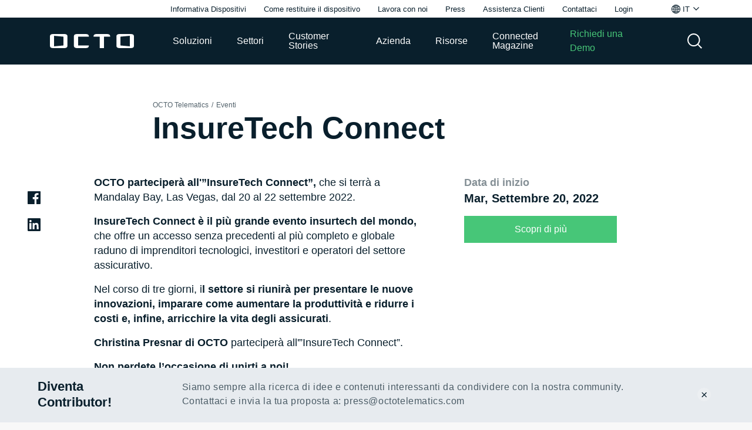

--- FILE ---
content_type: application/javascript; charset=utf-8
request_url: https://www.octotelematics.com/assets/themes/octotelematics-com/gb/js/plugins/purify/purify.min.js?_=1768622462132
body_size: 9333
content:
(function(global,factory){typeof exports==="object"&&typeof module!=="undefined"?module.exports=factory():typeof define==="function"&&define.amd?define(factory):(global=typeof globalThis!=="undefined"?globalThis:global||self,global.DOMPurify=factory())})(this,function(){"use strict";const{entries,setPrototypeOf,isFrozen,getPrototypeOf,getOwnPropertyDescriptor}=Object;let{freeze,seal,create}=Object;let{apply,construct}=typeof Reflect!=="undefined"&&Reflect;if(!freeze){freeze=function freeze(x){return x}}if(!seal){seal=function seal(x){return x}}if(!apply){apply=function apply(fun,thisValue,args){return fun.apply(thisValue,args)}}if(!construct){construct=function construct(Func,args){return new Func(...args)}}const arrayForEach=unapply(Array.prototype.forEach);const arrayPop=unapply(Array.prototype.pop);const arrayPush=unapply(Array.prototype.push);const stringToLowerCase=unapply(String.prototype.toLowerCase);const stringToString=unapply(String.prototype.toString);const stringMatch=unapply(String.prototype.match);const stringReplace=unapply(String.prototype.replace);const stringIndexOf=unapply(String.prototype.indexOf);const stringTrim=unapply(String.prototype.trim);const objectHasOwnProperty=unapply(Object.prototype.hasOwnProperty);const regExpTest=unapply(RegExp.prototype.test);const typeErrorCreate=unconstruct(TypeError);function unapply(func){return function(thisArg){for(var _len=arguments.length,args=new Array(_len>1?_len-1:0),_key=1;_key<_len;_key++){args[_key-1]=arguments[_key]}return apply(func,thisArg,args)}}function unconstruct(func){return function(){for(var _len2=arguments.length,args=new Array(_len2),_key2=0;_key2<_len2;_key2++){args[_key2]=arguments[_key2]}return construct(func,args)}}function addToSet(set,array){let transformCaseFunc=arguments.length>2&&arguments[2]!==undefined?arguments[2]:stringToLowerCase;if(setPrototypeOf){setPrototypeOf(set,null)}let l=array.length;while(l--){let element=array[l];if(typeof element==="string"){const lcElement=transformCaseFunc(element);if(lcElement!==element){if(!isFrozen(array)){array[l]=lcElement}element=lcElement}}set[element]=true}return set}function cleanArray(array){for(let index=0;index<array.length;index++){const isPropertyExist=objectHasOwnProperty(array,index);if(!isPropertyExist){array[index]=null}}return array}function clone(object){const newObject=create(null);for(const[property,value]of entries(object)){const isPropertyExist=objectHasOwnProperty(object,property);if(isPropertyExist){if(Array.isArray(value)){newObject[property]=cleanArray(value)}else if(value&&typeof value==="object"&&value.constructor===Object){newObject[property]=clone(value)}else{newObject[property]=value}}}return newObject}function lookupGetter(object,prop){while(object!==null){const desc=getOwnPropertyDescriptor(object,prop);if(desc){if(desc.get){return unapply(desc.get)}if(typeof desc.value==="function"){return unapply(desc.value)}}object=getPrototypeOf(object)}function fallbackValue(){return null}return fallbackValue}const html$1=freeze(["a","abbr","acronym","address","area","article","aside","audio","b","bdi","bdo","big","blink","blockquote","body","br","button","canvas","caption","center","cite","code","col","colgroup","content","data","datalist","dd","decorator","del","details","dfn","dialog","dir","div","dl","dt","element","em","fieldset","figcaption","figure","font","footer","form","h1","h2","h3","h4","h5","h6","head","header","hgroup","hr","html","i","img","input","ins","kbd","label","legend","li","main","map","mark","marquee","menu","menuitem","meter","nav","nobr","ol","optgroup","option","output","p","picture","pre","progress","q","rp","rt","ruby","s","samp","section","select","shadow","small","source","spacer","span","strike","strong","style","sub","summary","sup","table","tbody","td","template","textarea","tfoot","th","thead","time","tr","track","tt","u","ul","var","video","wbr"]);const svg$1=freeze(["svg","a","altglyph","altglyphdef","altglyphitem","animatecolor","animatemotion","animatetransform","circle","clippath","defs","desc","ellipse","filter","font","g","glyph","glyphref","hkern","image","line","lineargradient","marker","mask","metadata","mpath","path","pattern","polygon","polyline","radialgradient","rect","stop","style","switch","symbol","text","textpath","title","tref","tspan","view","vkern"]);const svgFilters=freeze(["feBlend","feColorMatrix","feComponentTransfer","feComposite","feConvolveMatrix","feDiffuseLighting","feDisplacementMap","feDistantLight","feDropShadow","feFlood","feFuncA","feFuncB","feFuncG","feFuncR","feGaussianBlur","feImage","feMerge","feMergeNode","feMorphology","feOffset","fePointLight","feSpecularLighting","feSpotLight","feTile","feTurbulence"]);const svgDisallowed=freeze(["animate","color-profile","cursor","discard","font-face","font-face-format","font-face-name","font-face-src","font-face-uri","foreignobject","hatch","hatchpath","mesh","meshgradient","meshpatch","meshrow","missing-glyph","script","set","solidcolor","unknown","use"]);const mathMl$1=freeze(["math","menclose","merror","mfenced","mfrac","mglyph","mi","mlabeledtr","mmultiscripts","mn","mo","mover","mpadded","mphantom","mroot","mrow","ms","mspace","msqrt","mstyle","msub","msup","msubsup","mtable","mtd","mtext","mtr","munder","munderover","mprescripts"]);const mathMlDisallowed=freeze(["maction","maligngroup","malignmark","mlongdiv","mscarries","mscarry","msgroup","mstack","msline","msrow","semantics","annotation","annotation-xml","mprescripts","none"]);const text=freeze(["#text"]);const html=freeze(["accept","action","align","alt","autocapitalize","autocomplete","autopictureinpicture","autoplay","background","bgcolor","border","capture","cellpadding","cellspacing","checked","cite","class","clear","color","cols","colspan","controls","controlslist","coords","crossorigin","datetime","decoding","default","dir","disabled","disablepictureinpicture","disableremoteplayback","download","draggable","enctype","enterkeyhint","face","for","headers","height","hidden","high","href","hreflang","id","inputmode","integrity","ismap","kind","label","lang","list","loading","loop","low","max","maxlength","media","method","min","minlength","multiple","muted","name","nonce","noshade","novalidate","nowrap","open","optimum","pattern","placeholder","playsinline","popover","popovertarget","popovertargetaction","poster","preload","pubdate","radiogroup","readonly","rel","required","rev","reversed","role","rows","rowspan","spellcheck","scope","selected","shape","size","sizes","span","srclang","start","src","srcset","step","style","summary","tabindex","title","translate","type","usemap","valign","value","width","wrap","xmlns","slot"]);const svg=freeze(["accent-height","accumulate","additive","alignment-baseline","amplitude","ascent","attributename","attributetype","azimuth","basefrequency","baseline-shift","begin","bias","by","class","clip","clippathunits","clip-path","clip-rule","color","color-interpolation","color-interpolation-filters","color-profile","color-rendering","cx","cy","d","dx","dy","diffuseconstant","direction","display","divisor","dur","edgemode","elevation","end","exponent","fill","fill-opacity","fill-rule","filter","filterunits","flood-color","flood-opacity","font-family","font-size","font-size-adjust","font-stretch","font-style","font-variant","font-weight","fx","fy","g1","g2","glyph-name","glyphref","gradientunits","gradienttransform","height","href","id","image-rendering","in","in2","intercept","k","k1","k2","k3","k4","kerning","keypoints","keysplines","keytimes","lang","lengthadjust","letter-spacing","kernelmatrix","kernelunitlength","lighting-color","local","marker-end","marker-mid","marker-start","markerheight","markerunits","markerwidth","maskcontentunits","maskunits","max","mask","media","method","mode","min","name","numoctaves","offset","operator","opacity","order","orient","orientation","origin","overflow","paint-order","path","pathlength","patterncontentunits","patterntransform","patternunits","points","preservealpha","preserveaspectratio","primitiveunits","r","rx","ry","radius","refx","refy","repeatcount","repeatdur","restart","result","rotate","scale","seed","shape-rendering","slope","specularconstant","specularexponent","spreadmethod","startoffset","stddeviation","stitchtiles","stop-color","stop-opacity","stroke-dasharray","stroke-dashoffset","stroke-linecap","stroke-linejoin","stroke-miterlimit","stroke-opacity","stroke","stroke-width","style","surfacescale","systemlanguage","tabindex","tablevalues","targetx","targety","transform","transform-origin","text-anchor","text-decoration","text-rendering","textlength","type","u1","u2","unicode","values","viewbox","visibility","version","vert-adv-y","vert-origin-x","vert-origin-y","width","word-spacing","wrap","writing-mode","xchannelselector","ychannelselector","x","x1","x2","xmlns","y","y1","y2","z","zoomandpan"]);const mathMl=freeze(["accent","accentunder","align","bevelled","close","columnsalign","columnlines","columnspan","denomalign","depth","dir","display","displaystyle","encoding","fence","frame","height","href","id","largeop","length","linethickness","lspace","lquote","mathbackground","mathcolor","mathsize","mathvariant","maxsize","minsize","movablelimits","notation","numalign","open","rowalign","rowlines","rowspacing","rowspan","rspace","rquote","scriptlevel","scriptminsize","scriptsizemultiplier","selection","separator","separators","stretchy","subscriptshift","supscriptshift","symmetric","voffset","width","xmlns"]);const xml=freeze(["xlink:href","xml:id","xlink:title","xml:space","xmlns:xlink"]);const MUSTACHE_EXPR=seal(/\{\{[\w\W]*|[\w\W]*\}\}/gm);const ERB_EXPR=seal(/<%[\w\W]*|[\w\W]*%>/gm);const TMPLIT_EXPR=seal(/\${[\w\W]*}/gm);const DATA_ATTR=seal(/^data-[\-\w.\u00B7-\uFFFF]/);const ARIA_ATTR=seal(/^aria-[\-\w]+$/);const IS_ALLOWED_URI=seal(/^(?:(?:(?:f|ht)tps?|mailto|tel|callto|sms|cid|xmpp):|[^a-z]|[a-z+.\-]+(?:[^a-z+.\-:]|$))/i);const IS_SCRIPT_OR_DATA=seal(/^(?:\w+script|data):/i);const ATTR_WHITESPACE=seal(/[\u0000-\u0020\u00A0\u1680\u180E\u2000-\u2029\u205F\u3000]/g);const DOCTYPE_NAME=seal(/^html$/i);const CUSTOM_ELEMENT=seal(/^[a-z][.\w]*(-[.\w]+)+$/i);var EXPRESSIONS=Object.freeze({__proto__:null,ARIA_ATTR:ARIA_ATTR,ATTR_WHITESPACE:ATTR_WHITESPACE,CUSTOM_ELEMENT:CUSTOM_ELEMENT,DATA_ATTR:DATA_ATTR,DOCTYPE_NAME:DOCTYPE_NAME,ERB_EXPR:ERB_EXPR,IS_ALLOWED_URI:IS_ALLOWED_URI,IS_SCRIPT_OR_DATA:IS_SCRIPT_OR_DATA,MUSTACHE_EXPR:MUSTACHE_EXPR,TMPLIT_EXPR:TMPLIT_EXPR});const NODE_TYPE={element:1,attribute:2,text:3,cdataSection:4,entityReference:5,entityNode:6,progressingInstruction:7,comment:8,document:9,documentType:10,documentFragment:11,notation:12};const getGlobal=function getGlobal(){return typeof window==="undefined"?null:window};const _createTrustedTypesPolicy=function _createTrustedTypesPolicy(trustedTypes,purifyHostElement){if(typeof trustedTypes!=="object"||typeof trustedTypes.createPolicy!=="function"){return null}let suffix=null;const ATTR_NAME="data-tt-policy-suffix";if(purifyHostElement&&purifyHostElement.hasAttribute(ATTR_NAME)){suffix=purifyHostElement.getAttribute(ATTR_NAME)}const policyName="dompurify"+(suffix?"#"+suffix:"");try{return trustedTypes.createPolicy(policyName,{createHTML(html){return html},createScriptURL(scriptUrl){return scriptUrl}})}catch(_){console.warn("TrustedTypes policy "+policyName+" could not be created.");return null}};function createDOMPurify(){let window=arguments.length>0&&arguments[0]!==undefined?arguments[0]:getGlobal();const DOMPurify=root=>createDOMPurify(root);DOMPurify.version="3.2.1";DOMPurify.removed=[];if(!window||!window.document||window.document.nodeType!==NODE_TYPE.document){DOMPurify.isSupported=false;return DOMPurify}let{document}=window;const originalDocument=document;const currentScript=originalDocument.currentScript;const{DocumentFragment,HTMLTemplateElement,Node,Element,NodeFilter,NamedNodeMap=window.NamedNodeMap||window.MozNamedAttrMap,HTMLFormElement,DOMParser,trustedTypes}=window;const ElementPrototype=Element.prototype;const cloneNode=lookupGetter(ElementPrototype,"cloneNode");const remove=lookupGetter(ElementPrototype,"remove");const getNextSibling=lookupGetter(ElementPrototype,"nextSibling");const getChildNodes=lookupGetter(ElementPrototype,"childNodes");const getParentNode=lookupGetter(ElementPrototype,"parentNode");if(typeof HTMLTemplateElement==="function"){const template=document.createElement("template");if(template.content&&template.content.ownerDocument){document=template.content.ownerDocument}}let trustedTypesPolicy;let emptyHTML="";const{implementation,createNodeIterator,createDocumentFragment,getElementsByTagName}=document;const{importNode}=originalDocument;let hooks={};DOMPurify.isSupported=typeof entries==="function"&&typeof getParentNode==="function"&&implementation&&implementation.createHTMLDocument!==undefined;const{MUSTACHE_EXPR,ERB_EXPR,TMPLIT_EXPR,DATA_ATTR,ARIA_ATTR,IS_SCRIPT_OR_DATA,ATTR_WHITESPACE,CUSTOM_ELEMENT}=EXPRESSIONS;let{IS_ALLOWED_URI:IS_ALLOWED_URI$1}=EXPRESSIONS;let ALLOWED_TAGS=null;const DEFAULT_ALLOWED_TAGS=addToSet({},[...html$1,...svg$1,...svgFilters,...mathMl$1,...text]);let ALLOWED_ATTR=null;const DEFAULT_ALLOWED_ATTR=addToSet({},[...html,...svg,...mathMl,...xml]);let CUSTOM_ELEMENT_HANDLING=Object.seal(create(null,{tagNameCheck:{writable:true,configurable:false,enumerable:true,value:null},attributeNameCheck:{writable:true,configurable:false,enumerable:true,value:null},allowCustomizedBuiltInElements:{writable:true,configurable:false,enumerable:true,value:false}}));let FORBID_TAGS=null;let FORBID_ATTR=null;let ALLOW_ARIA_ATTR=true;let ALLOW_DATA_ATTR=true;let ALLOW_UNKNOWN_PROTOCOLS=false;let ALLOW_SELF_CLOSE_IN_ATTR=true;let SAFE_FOR_TEMPLATES=false;let SAFE_FOR_XML=true;let WHOLE_DOCUMENT=false;let SET_CONFIG=false;let FORCE_BODY=false;let RETURN_DOM=false;let RETURN_DOM_FRAGMENT=false;let RETURN_TRUSTED_TYPE=false;let SANITIZE_DOM=true;let SANITIZE_NAMED_PROPS=false;const SANITIZE_NAMED_PROPS_PREFIX="user-content-";let KEEP_CONTENT=true;let IN_PLACE=false;let USE_PROFILES={};let FORBID_CONTENTS=null;const DEFAULT_FORBID_CONTENTS=addToSet({},["annotation-xml","audio","colgroup","desc","foreignobject","head","iframe","math","mi","mn","mo","ms","mtext","noembed","noframes","noscript","plaintext","script","style","svg","template","thead","title","video","xmp"]);let DATA_URI_TAGS=null;const DEFAULT_DATA_URI_TAGS=addToSet({},["audio","video","img","source","image","track"]);let URI_SAFE_ATTRIBUTES=null;const DEFAULT_URI_SAFE_ATTRIBUTES=addToSet({},["alt","class","for","id","label","name","pattern","placeholder","role","summary","title","value","style","xmlns"]);const MATHML_NAMESPACE="http://www.w3.org/1998/Math/MathML";const SVG_NAMESPACE="http://www.w3.org/2000/svg";const HTML_NAMESPACE="http://www.w3.org/1999/xhtml";let NAMESPACE=HTML_NAMESPACE;let IS_EMPTY_INPUT=false;let ALLOWED_NAMESPACES=null;const DEFAULT_ALLOWED_NAMESPACES=addToSet({},[MATHML_NAMESPACE,SVG_NAMESPACE,HTML_NAMESPACE],stringToString);let MATHML_TEXT_INTEGRATION_POINTS=addToSet({},["mi","mo","mn","ms","mtext"]);let HTML_INTEGRATION_POINTS=addToSet({},["annotation-xml"]);const COMMON_SVG_AND_HTML_ELEMENTS=addToSet({},["title","style","font","a","script"]);let PARSER_MEDIA_TYPE=null;const SUPPORTED_PARSER_MEDIA_TYPES=["application/xhtml+xml","text/html"];const DEFAULT_PARSER_MEDIA_TYPE="text/html";let transformCaseFunc=null;let CONFIG=null;const formElement=document.createElement("form");const isRegexOrFunction=function isRegexOrFunction(testValue){return testValue instanceof RegExp||testValue instanceof Function};const _parseConfig=function _parseConfig(){let cfg=arguments.length>0&&arguments[0]!==undefined?arguments[0]:{};if(CONFIG&&CONFIG===cfg){return}if(!cfg||typeof cfg!=="object"){cfg={}}cfg=clone(cfg);PARSER_MEDIA_TYPE=SUPPORTED_PARSER_MEDIA_TYPES.indexOf(cfg.PARSER_MEDIA_TYPE)===-1?DEFAULT_PARSER_MEDIA_TYPE:cfg.PARSER_MEDIA_TYPE;transformCaseFunc=PARSER_MEDIA_TYPE==="application/xhtml+xml"?stringToString:stringToLowerCase;ALLOWED_TAGS=objectHasOwnProperty(cfg,"ALLOWED_TAGS")?addToSet({},cfg.ALLOWED_TAGS,transformCaseFunc):DEFAULT_ALLOWED_TAGS;ALLOWED_ATTR=objectHasOwnProperty(cfg,"ALLOWED_ATTR")?addToSet({},cfg.ALLOWED_ATTR,transformCaseFunc):DEFAULT_ALLOWED_ATTR;ALLOWED_NAMESPACES=objectHasOwnProperty(cfg,"ALLOWED_NAMESPACES")?addToSet({},cfg.ALLOWED_NAMESPACES,stringToString):DEFAULT_ALLOWED_NAMESPACES;URI_SAFE_ATTRIBUTES=objectHasOwnProperty(cfg,"ADD_URI_SAFE_ATTR")?addToSet(clone(DEFAULT_URI_SAFE_ATTRIBUTES),cfg.ADD_URI_SAFE_ATTR,transformCaseFunc):DEFAULT_URI_SAFE_ATTRIBUTES;DATA_URI_TAGS=objectHasOwnProperty(cfg,"ADD_DATA_URI_TAGS")?addToSet(clone(DEFAULT_DATA_URI_TAGS),cfg.ADD_DATA_URI_TAGS,transformCaseFunc):DEFAULT_DATA_URI_TAGS;FORBID_CONTENTS=objectHasOwnProperty(cfg,"FORBID_CONTENTS")?addToSet({},cfg.FORBID_CONTENTS,transformCaseFunc):DEFAULT_FORBID_CONTENTS;FORBID_TAGS=objectHasOwnProperty(cfg,"FORBID_TAGS")?addToSet({},cfg.FORBID_TAGS,transformCaseFunc):{};FORBID_ATTR=objectHasOwnProperty(cfg,"FORBID_ATTR")?addToSet({},cfg.FORBID_ATTR,transformCaseFunc):{};USE_PROFILES=objectHasOwnProperty(cfg,"USE_PROFILES")?cfg.USE_PROFILES:false;ALLOW_ARIA_ATTR=cfg.ALLOW_ARIA_ATTR!==false;ALLOW_DATA_ATTR=cfg.ALLOW_DATA_ATTR!==false;ALLOW_UNKNOWN_PROTOCOLS=cfg.ALLOW_UNKNOWN_PROTOCOLS||false;ALLOW_SELF_CLOSE_IN_ATTR=cfg.ALLOW_SELF_CLOSE_IN_ATTR!==false;SAFE_FOR_TEMPLATES=cfg.SAFE_FOR_TEMPLATES||false;SAFE_FOR_XML=cfg.SAFE_FOR_XML!==false;WHOLE_DOCUMENT=cfg.WHOLE_DOCUMENT||false;RETURN_DOM=cfg.RETURN_DOM||false;RETURN_DOM_FRAGMENT=cfg.RETURN_DOM_FRAGMENT||false;RETURN_TRUSTED_TYPE=cfg.RETURN_TRUSTED_TYPE||false;FORCE_BODY=cfg.FORCE_BODY||false;SANITIZE_DOM=cfg.SANITIZE_DOM!==false;SANITIZE_NAMED_PROPS=cfg.SANITIZE_NAMED_PROPS||false;KEEP_CONTENT=cfg.KEEP_CONTENT!==false;IN_PLACE=cfg.IN_PLACE||false;IS_ALLOWED_URI$1=cfg.ALLOWED_URI_REGEXP||IS_ALLOWED_URI;NAMESPACE=cfg.NAMESPACE||HTML_NAMESPACE;MATHML_TEXT_INTEGRATION_POINTS=cfg.MATHML_TEXT_INTEGRATION_POINTS||MATHML_TEXT_INTEGRATION_POINTS;HTML_INTEGRATION_POINTS=cfg.HTML_INTEGRATION_POINTS||HTML_INTEGRATION_POINTS;CUSTOM_ELEMENT_HANDLING=cfg.CUSTOM_ELEMENT_HANDLING||{};if(cfg.CUSTOM_ELEMENT_HANDLING&&isRegexOrFunction(cfg.CUSTOM_ELEMENT_HANDLING.tagNameCheck)){CUSTOM_ELEMENT_HANDLING.tagNameCheck=cfg.CUSTOM_ELEMENT_HANDLING.tagNameCheck}if(cfg.CUSTOM_ELEMENT_HANDLING&&isRegexOrFunction(cfg.CUSTOM_ELEMENT_HANDLING.attributeNameCheck)){CUSTOM_ELEMENT_HANDLING.attributeNameCheck=cfg.CUSTOM_ELEMENT_HANDLING.attributeNameCheck}if(cfg.CUSTOM_ELEMENT_HANDLING&&typeof cfg.CUSTOM_ELEMENT_HANDLING.allowCustomizedBuiltInElements==="boolean"){CUSTOM_ELEMENT_HANDLING.allowCustomizedBuiltInElements=cfg.CUSTOM_ELEMENT_HANDLING.allowCustomizedBuiltInElements}if(SAFE_FOR_TEMPLATES){ALLOW_DATA_ATTR=false}if(RETURN_DOM_FRAGMENT){RETURN_DOM=true}if(USE_PROFILES){ALLOWED_TAGS=addToSet({},text);ALLOWED_ATTR=[];if(USE_PROFILES.html===true){addToSet(ALLOWED_TAGS,html$1);addToSet(ALLOWED_ATTR,html)}if(USE_PROFILES.svg===true){addToSet(ALLOWED_TAGS,svg$1);addToSet(ALLOWED_ATTR,svg);addToSet(ALLOWED_ATTR,xml)}if(USE_PROFILES.svgFilters===true){addToSet(ALLOWED_TAGS,svgFilters);addToSet(ALLOWED_ATTR,svg);addToSet(ALLOWED_ATTR,xml)}if(USE_PROFILES.mathMl===true){addToSet(ALLOWED_TAGS,mathMl$1);addToSet(ALLOWED_ATTR,mathMl);addToSet(ALLOWED_ATTR,xml)}}if(cfg.ADD_TAGS){if(ALLOWED_TAGS===DEFAULT_ALLOWED_TAGS){ALLOWED_TAGS=clone(ALLOWED_TAGS)}addToSet(ALLOWED_TAGS,cfg.ADD_TAGS,transformCaseFunc)}if(cfg.ADD_ATTR){if(ALLOWED_ATTR===DEFAULT_ALLOWED_ATTR){ALLOWED_ATTR=clone(ALLOWED_ATTR)}addToSet(ALLOWED_ATTR,cfg.ADD_ATTR,transformCaseFunc)}if(cfg.ADD_URI_SAFE_ATTR){addToSet(URI_SAFE_ATTRIBUTES,cfg.ADD_URI_SAFE_ATTR,transformCaseFunc)}if(cfg.FORBID_CONTENTS){if(FORBID_CONTENTS===DEFAULT_FORBID_CONTENTS){FORBID_CONTENTS=clone(FORBID_CONTENTS)}addToSet(FORBID_CONTENTS,cfg.FORBID_CONTENTS,transformCaseFunc)}if(KEEP_CONTENT){ALLOWED_TAGS["#text"]=true}if(WHOLE_DOCUMENT){addToSet(ALLOWED_TAGS,["html","head","body"])}if(ALLOWED_TAGS.table){addToSet(ALLOWED_TAGS,["tbody"]);delete FORBID_TAGS.tbody}if(cfg.TRUSTED_TYPES_POLICY){if(typeof cfg.TRUSTED_TYPES_POLICY.createHTML!=="function"){throw typeErrorCreate('TRUSTED_TYPES_POLICY configuration option must provide a "createHTML" hook.')}if(typeof cfg.TRUSTED_TYPES_POLICY.createScriptURL!=="function"){throw typeErrorCreate('TRUSTED_TYPES_POLICY configuration option must provide a "createScriptURL" hook.')}trustedTypesPolicy=cfg.TRUSTED_TYPES_POLICY;emptyHTML=trustedTypesPolicy.createHTML("")}else{if(trustedTypesPolicy===undefined){trustedTypesPolicy=_createTrustedTypesPolicy(trustedTypes,currentScript)}if(trustedTypesPolicy!==null&&typeof emptyHTML==="string"){emptyHTML=trustedTypesPolicy.createHTML("")}}if(freeze){freeze(cfg)}CONFIG=cfg};const ALL_SVG_TAGS=addToSet({},[...svg$1,...svgFilters,...svgDisallowed]);const ALL_MATHML_TAGS=addToSet({},[...mathMl$1,...mathMlDisallowed]);const _checkValidNamespace=function _checkValidNamespace(element){let parent=getParentNode(element);if(!parent||!parent.tagName){parent={namespaceURI:NAMESPACE,tagName:"template"}}const tagName=stringToLowerCase(element.tagName);const parentTagName=stringToLowerCase(parent.tagName);if(!ALLOWED_NAMESPACES[element.namespaceURI]){return false}if(element.namespaceURI===SVG_NAMESPACE){if(parent.namespaceURI===HTML_NAMESPACE){return tagName==="svg"}if(parent.namespaceURI===MATHML_NAMESPACE){return tagName==="svg"&&(parentTagName==="annotation-xml"||MATHML_TEXT_INTEGRATION_POINTS[parentTagName])}return Boolean(ALL_SVG_TAGS[tagName])}if(element.namespaceURI===MATHML_NAMESPACE){if(parent.namespaceURI===HTML_NAMESPACE){return tagName==="math"}if(parent.namespaceURI===SVG_NAMESPACE){return tagName==="math"&&HTML_INTEGRATION_POINTS[parentTagName]}return Boolean(ALL_MATHML_TAGS[tagName])}if(element.namespaceURI===HTML_NAMESPACE){if(parent.namespaceURI===SVG_NAMESPACE&&!HTML_INTEGRATION_POINTS[parentTagName]){return false}if(parent.namespaceURI===MATHML_NAMESPACE&&!MATHML_TEXT_INTEGRATION_POINTS[parentTagName]){return false}return!ALL_MATHML_TAGS[tagName]&&(COMMON_SVG_AND_HTML_ELEMENTS[tagName]||!ALL_SVG_TAGS[tagName])}if(PARSER_MEDIA_TYPE==="application/xhtml+xml"&&ALLOWED_NAMESPACES[element.namespaceURI]){return true}return false};const _forceRemove=function _forceRemove(node){arrayPush(DOMPurify.removed,{element:node});try{getParentNode(node).removeChild(node)}catch(_){remove(node)}};const _removeAttribute=function _removeAttribute(name,element){try{arrayPush(DOMPurify.removed,{attribute:element.getAttributeNode(name),from:element})}catch(_){arrayPush(DOMPurify.removed,{attribute:null,from:element})}element.removeAttribute(name);if(name==="is"&&!ALLOWED_ATTR[name]){if(RETURN_DOM||RETURN_DOM_FRAGMENT){try{_forceRemove(element)}catch(_){}}else{try{element.setAttribute(name,"")}catch(_){}}}};const _initDocument=function _initDocument(dirty){let doc=null;let leadingWhitespace=null;if(FORCE_BODY){dirty="<remove></remove>"+dirty}else{const matches=stringMatch(dirty,/^[\r\n\t ]+/);leadingWhitespace=matches&&matches[0]}if(PARSER_MEDIA_TYPE==="application/xhtml+xml"&&NAMESPACE===HTML_NAMESPACE){dirty='<html xmlns="http://www.w3.org/1999/xhtml"><head></head><body>'+dirty+"</body></html>"}const dirtyPayload=trustedTypesPolicy?trustedTypesPolicy.createHTML(dirty):dirty;if(NAMESPACE===HTML_NAMESPACE){try{doc=(new DOMParser).parseFromString(dirtyPayload,PARSER_MEDIA_TYPE)}catch(_){}}if(!doc||!doc.documentElement){doc=implementation.createDocument(NAMESPACE,"template",null);try{doc.documentElement.innerHTML=IS_EMPTY_INPUT?emptyHTML:dirtyPayload}catch(_){}}const body=doc.body||doc.documentElement;if(dirty&&leadingWhitespace){body.insertBefore(document.createTextNode(leadingWhitespace),body.childNodes[0]||null)}if(NAMESPACE===HTML_NAMESPACE){return getElementsByTagName.call(doc,WHOLE_DOCUMENT?"html":"body")[0]}return WHOLE_DOCUMENT?doc.documentElement:body};const _createNodeIterator=function _createNodeIterator(root){return createNodeIterator.call(root.ownerDocument||root,root,NodeFilter.SHOW_ELEMENT|NodeFilter.SHOW_COMMENT|NodeFilter.SHOW_TEXT|NodeFilter.SHOW_PROCESSING_INSTRUCTION|NodeFilter.SHOW_CDATA_SECTION,null)};const _isClobbered=function _isClobbered(element){return element instanceof HTMLFormElement&&(typeof element.nodeName!=="string"||typeof element.textContent!=="string"||typeof element.removeChild!=="function"||!(element.attributes instanceof NamedNodeMap)||typeof element.removeAttribute!=="function"||typeof element.setAttribute!=="function"||typeof element.namespaceURI!=="string"||typeof element.insertBefore!=="function"||typeof element.hasChildNodes!=="function")};const _isNode=function _isNode(value){return typeof Node==="function"&&value instanceof Node};function _executeHook(entryPoint,currentNode,data){if(!hooks[entryPoint]){return}arrayForEach(hooks[entryPoint],hook=>{hook.call(DOMPurify,currentNode,data,CONFIG)})}const _sanitizeElements=function _sanitizeElements(currentNode){let content=null;_executeHook("beforeSanitizeElements",currentNode,null);if(_isClobbered(currentNode)){_forceRemove(currentNode);return true}const tagName=transformCaseFunc(currentNode.nodeName);_executeHook("uponSanitizeElement",currentNode,{tagName:tagName,allowedTags:ALLOWED_TAGS});if(currentNode.hasChildNodes()&&!_isNode(currentNode.firstElementChild)&&regExpTest(/<[/\w]/g,currentNode.innerHTML)&&regExpTest(/<[/\w]/g,currentNode.textContent)){_forceRemove(currentNode);return true}if(currentNode.nodeType===NODE_TYPE.progressingInstruction){_forceRemove(currentNode);return true}if(SAFE_FOR_XML&&currentNode.nodeType===NODE_TYPE.comment&&regExpTest(/<[/\w]/g,currentNode.data)){_forceRemove(currentNode);return true}if(!ALLOWED_TAGS[tagName]||FORBID_TAGS[tagName]){if(!FORBID_TAGS[tagName]&&_isBasicCustomElement(tagName)){if(CUSTOM_ELEMENT_HANDLING.tagNameCheck instanceof RegExp&&regExpTest(CUSTOM_ELEMENT_HANDLING.tagNameCheck,tagName)){return false}if(CUSTOM_ELEMENT_HANDLING.tagNameCheck instanceof Function&&CUSTOM_ELEMENT_HANDLING.tagNameCheck(tagName)){return false}}if(KEEP_CONTENT&&!FORBID_CONTENTS[tagName]){const parentNode=getParentNode(currentNode)||currentNode.parentNode;const childNodes=getChildNodes(currentNode)||currentNode.childNodes;if(childNodes&&parentNode){const childCount=childNodes.length;for(let i=childCount-1;i>=0;--i){const childClone=cloneNode(childNodes[i],true);childClone.__removalCount=(currentNode.__removalCount||0)+1;parentNode.insertBefore(childClone,getNextSibling(currentNode))}}}_forceRemove(currentNode);return true}if(currentNode instanceof Element&&!_checkValidNamespace(currentNode)){_forceRemove(currentNode);return true}if((tagName==="noscript"||tagName==="noembed"||tagName==="noframes")&&regExpTest(/<\/no(script|embed|frames)/i,currentNode.innerHTML)){_forceRemove(currentNode);return true}if(SAFE_FOR_TEMPLATES&&currentNode.nodeType===NODE_TYPE.text){content=currentNode.textContent;arrayForEach([MUSTACHE_EXPR,ERB_EXPR,TMPLIT_EXPR],expr=>{content=stringReplace(content,expr," ")});if(currentNode.textContent!==content){arrayPush(DOMPurify.removed,{element:currentNode.cloneNode()});currentNode.textContent=content}}_executeHook("afterSanitizeElements",currentNode,null);return false};const _isValidAttribute=function _isValidAttribute(lcTag,lcName,value){if(SANITIZE_DOM&&(lcName==="id"||lcName==="name")&&(value in document||value in formElement)){return false}if(ALLOW_DATA_ATTR&&!FORBID_ATTR[lcName]&&regExpTest(DATA_ATTR,lcName));else if(ALLOW_ARIA_ATTR&&regExpTest(ARIA_ATTR,lcName));else if(!ALLOWED_ATTR[lcName]||FORBID_ATTR[lcName]){if(_isBasicCustomElement(lcTag)&&(CUSTOM_ELEMENT_HANDLING.tagNameCheck instanceof RegExp&&regExpTest(CUSTOM_ELEMENT_HANDLING.tagNameCheck,lcTag)||CUSTOM_ELEMENT_HANDLING.tagNameCheck instanceof Function&&CUSTOM_ELEMENT_HANDLING.tagNameCheck(lcTag))&&(CUSTOM_ELEMENT_HANDLING.attributeNameCheck instanceof RegExp&&regExpTest(CUSTOM_ELEMENT_HANDLING.attributeNameCheck,lcName)||CUSTOM_ELEMENT_HANDLING.attributeNameCheck instanceof Function&&CUSTOM_ELEMENT_HANDLING.attributeNameCheck(lcName))||lcName==="is"&&CUSTOM_ELEMENT_HANDLING.allowCustomizedBuiltInElements&&(CUSTOM_ELEMENT_HANDLING.tagNameCheck instanceof RegExp&&regExpTest(CUSTOM_ELEMENT_HANDLING.tagNameCheck,value)||CUSTOM_ELEMENT_HANDLING.tagNameCheck instanceof Function&&CUSTOM_ELEMENT_HANDLING.tagNameCheck(value)));else{return false}}else if(URI_SAFE_ATTRIBUTES[lcName]);else if(regExpTest(IS_ALLOWED_URI$1,stringReplace(value,ATTR_WHITESPACE,"")));else if((lcName==="src"||lcName==="xlink:href"||lcName==="href")&&lcTag!=="script"&&stringIndexOf(value,"data:")===0&&DATA_URI_TAGS[lcTag]);else if(ALLOW_UNKNOWN_PROTOCOLS&&!regExpTest(IS_SCRIPT_OR_DATA,stringReplace(value,ATTR_WHITESPACE,"")));else if(value){return false}else;return true};const _isBasicCustomElement=function _isBasicCustomElement(tagName){return tagName!=="annotation-xml"&&stringMatch(tagName,CUSTOM_ELEMENT)};const _sanitizeAttributes=function _sanitizeAttributes(currentNode){_executeHook("beforeSanitizeAttributes",currentNode,null);const{attributes}=currentNode;if(!attributes){return}const hookEvent={attrName:"",attrValue:"",keepAttr:true,allowedAttributes:ALLOWED_ATTR,forceKeepAttr:undefined};let l=attributes.length;while(l--){const attr=attributes[l];const{name,namespaceURI,value:attrValue}=attr;const lcName=transformCaseFunc(name);let value=name==="value"?attrValue:stringTrim(attrValue);hookEvent.attrName=lcName;hookEvent.attrValue=value;hookEvent.keepAttr=true;hookEvent.forceKeepAttr=undefined;_executeHook("uponSanitizeAttribute",currentNode,hookEvent);value=hookEvent.attrValue;if(SANITIZE_NAMED_PROPS&&(lcName==="id"||lcName==="name")){_removeAttribute(name,currentNode);value=SANITIZE_NAMED_PROPS_PREFIX+value}if(SAFE_FOR_XML&&regExpTest(/((--!?|])>)|<\/(style|title)/i,value)){_removeAttribute(name,currentNode);continue}if(hookEvent.forceKeepAttr){continue}_removeAttribute(name,currentNode);if(!hookEvent.keepAttr){continue}if(!ALLOW_SELF_CLOSE_IN_ATTR&&regExpTest(/\/>/i,value)){_removeAttribute(name,currentNode);continue}if(SAFE_FOR_TEMPLATES){arrayForEach([MUSTACHE_EXPR,ERB_EXPR,TMPLIT_EXPR],expr=>{value=stringReplace(value,expr," ")})}const lcTag=transformCaseFunc(currentNode.nodeName);if(!_isValidAttribute(lcTag,lcName,value)){continue}if(trustedTypesPolicy&&typeof trustedTypes==="object"&&typeof trustedTypes.getAttributeType==="function"){if(namespaceURI);else{switch(trustedTypes.getAttributeType(lcTag,lcName)){case"TrustedHTML":{value=trustedTypesPolicy.createHTML(value);break}case"TrustedScriptURL":{value=trustedTypesPolicy.createScriptURL(value);break}}}}try{if(namespaceURI){currentNode.setAttributeNS(namespaceURI,name,value)}else{currentNode.setAttribute(name,value)}if(_isClobbered(currentNode)){_forceRemove(currentNode)}else{arrayPop(DOMPurify.removed)}}catch(_){}}_executeHook("afterSanitizeAttributes",currentNode,null)};const _sanitizeShadowDOM=function _sanitizeShadowDOM(fragment){let shadowNode=null;const shadowIterator=_createNodeIterator(fragment);_executeHook("beforeSanitizeShadowDOM",fragment,null);while(shadowNode=shadowIterator.nextNode()){_executeHook("uponSanitizeShadowNode",shadowNode,null);if(_sanitizeElements(shadowNode)){continue}if(shadowNode.content instanceof DocumentFragment){_sanitizeShadowDOM(shadowNode.content)}_sanitizeAttributes(shadowNode)}_executeHook("afterSanitizeShadowDOM",fragment,null)};DOMPurify.sanitize=function(dirty){let cfg=arguments.length>1&&arguments[1]!==undefined?arguments[1]:{};let body=null;let importedNode=null;let currentNode=null;let returnNode=null;IS_EMPTY_INPUT=!dirty;if(IS_EMPTY_INPUT){dirty="\x3c!--\x3e"}if(typeof dirty!=="string"&&!_isNode(dirty)){if(typeof dirty.toString==="function"){dirty=dirty.toString();if(typeof dirty!=="string"){throw typeErrorCreate("dirty is not a string, aborting")}}else{throw typeErrorCreate("toString is not a function")}}if(!DOMPurify.isSupported){return dirty}if(!SET_CONFIG){_parseConfig(cfg)}DOMPurify.removed=[];if(typeof dirty==="string"){IN_PLACE=false}if(IN_PLACE){if(dirty.nodeName){const tagName=transformCaseFunc(dirty.nodeName);if(!ALLOWED_TAGS[tagName]||FORBID_TAGS[tagName]){throw typeErrorCreate("root node is forbidden and cannot be sanitized in-place")}}}else if(dirty instanceof Node){body=_initDocument("\x3c!----\x3e");importedNode=body.ownerDocument.importNode(dirty,true);if(importedNode.nodeType===NODE_TYPE.element&&importedNode.nodeName==="BODY"){body=importedNode}else if(importedNode.nodeName==="HTML"){body=importedNode}else{body.appendChild(importedNode)}}else{if(!RETURN_DOM&&!SAFE_FOR_TEMPLATES&&!WHOLE_DOCUMENT&&dirty.indexOf("<")===-1){return trustedTypesPolicy&&RETURN_TRUSTED_TYPE?trustedTypesPolicy.createHTML(dirty):dirty}body=_initDocument(dirty);if(!body){return RETURN_DOM?null:RETURN_TRUSTED_TYPE?emptyHTML:""}}if(body&&FORCE_BODY){_forceRemove(body.firstChild)}const nodeIterator=_createNodeIterator(IN_PLACE?dirty:body);while(currentNode=nodeIterator.nextNode()){if(_sanitizeElements(currentNode)){continue}if(currentNode.content instanceof DocumentFragment){_sanitizeShadowDOM(currentNode.content)}_sanitizeAttributes(currentNode)}if(IN_PLACE){return dirty}if(RETURN_DOM){if(RETURN_DOM_FRAGMENT){returnNode=createDocumentFragment.call(body.ownerDocument);while(body.firstChild){returnNode.appendChild(body.firstChild)}}else{returnNode=body}if(ALLOWED_ATTR.shadowroot||ALLOWED_ATTR.shadowrootmode){returnNode=importNode.call(originalDocument,returnNode,true)}return returnNode}let serializedHTML=WHOLE_DOCUMENT?body.outerHTML:body.innerHTML;if(WHOLE_DOCUMENT&&ALLOWED_TAGS["!doctype"]&&body.ownerDocument&&body.ownerDocument.doctype&&body.ownerDocument.doctype.name&&regExpTest(DOCTYPE_NAME,body.ownerDocument.doctype.name)){serializedHTML="<!DOCTYPE "+body.ownerDocument.doctype.name+">\n"+serializedHTML}if(SAFE_FOR_TEMPLATES){arrayForEach([MUSTACHE_EXPR,ERB_EXPR,TMPLIT_EXPR],expr=>{serializedHTML=stringReplace(serializedHTML,expr," ")})}return trustedTypesPolicy&&RETURN_TRUSTED_TYPE?trustedTypesPolicy.createHTML(serializedHTML):serializedHTML};DOMPurify.setConfig=function(){let cfg=arguments.length>0&&arguments[0]!==undefined?arguments[0]:{};_parseConfig(cfg);SET_CONFIG=true};DOMPurify.clearConfig=function(){CONFIG=null;SET_CONFIG=false};DOMPurify.isValidAttribute=function(tag,attr,value){if(!CONFIG){_parseConfig({})}const lcTag=transformCaseFunc(tag);const lcName=transformCaseFunc(attr);return _isValidAttribute(lcTag,lcName,value)};DOMPurify.addHook=function(entryPoint,hookFunction){if(typeof hookFunction!=="function"){return}hooks[entryPoint]=hooks[entryPoint]||[];arrayPush(hooks[entryPoint],hookFunction)};DOMPurify.removeHook=function(entryPoint){if(hooks[entryPoint]){return arrayPop(hooks[entryPoint])}};DOMPurify.removeHooks=function(entryPoint){if(hooks[entryPoint]){hooks[entryPoint]=[]}};DOMPurify.removeAllHooks=function(){hooks={}};return DOMPurify}var purify=createDOMPurify();return purify});